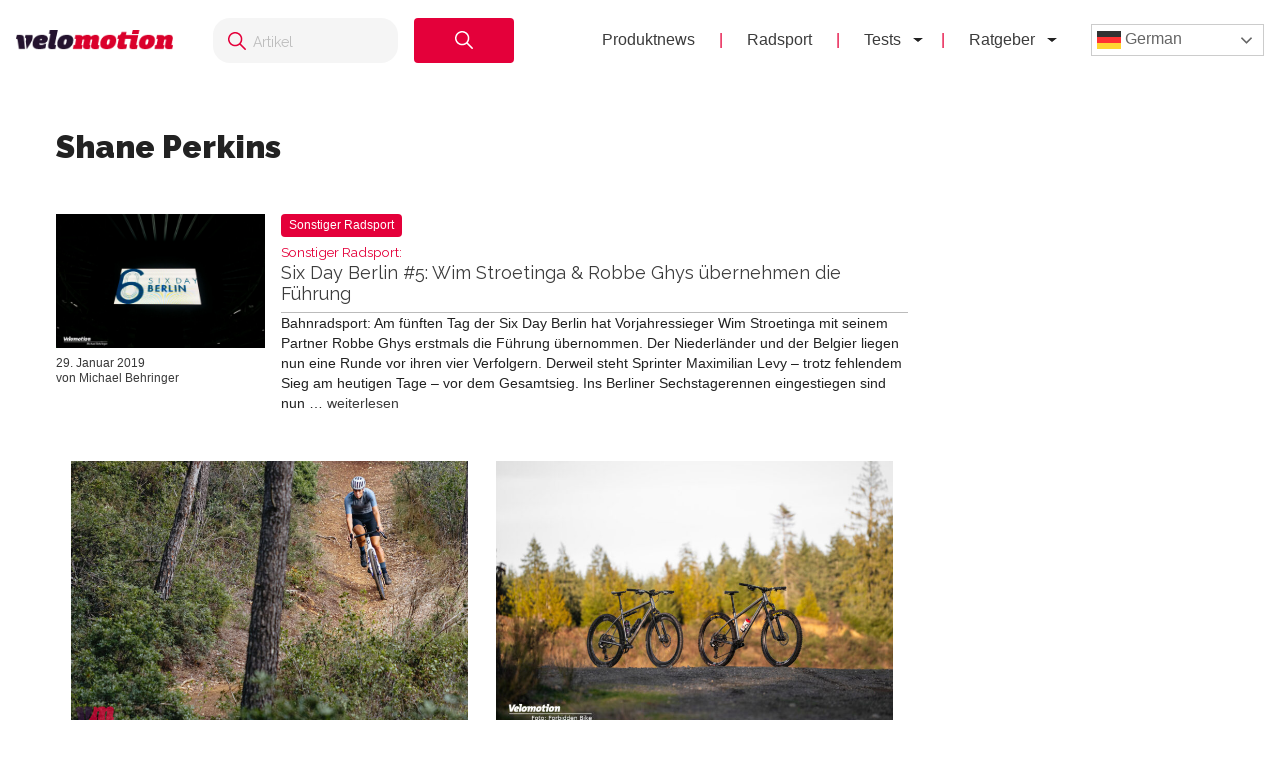

--- FILE ---
content_type: text/html; charset=UTF-8
request_url: https://velomotion.de/tag/shane-perkins/
body_size: 14738
content:
<!DOCTYPE html>
<html lang="de">
<head >
<meta charset="UTF-8" />
<meta name="viewport" content="width=device-width, initial-scale=1" />
<meta name='robots' content='index, follow, max-image-preview:large, max-snippet:-1, max-video-preview:-1' />
	<style>img:is([sizes="auto" i], [sizes^="auto," i]) { contain-intrinsic-size: 3000px 1500px }</style>
	<meta name="uri-translation" content="on" /><link rel="alternate" hreflang="de" href="https://velomotion.de/tag/shane-perkins/" />
<link rel="alternate" hreflang="ar" href="https://velomotion.world/tag/shane-perkins/" />
<link rel="alternate" hreflang="zh-CN" href="https://velomotion.asia/tag/shane-perkins/" />
<link rel="alternate" hreflang="hr" href="https://velomotion.eu/tag/shane-perkins/" />
<link rel="alternate" hreflang="cs" href="https://velomotion.cz/tag/shane-perkins/" />
<link rel="alternate" hreflang="da" href="https://velomotion.dk/tag/shane-perkins/" />
<link rel="alternate" hreflang="nl" href="https://velomotion.be/tag/shane-perkins/" />
<link rel="alternate" hreflang="en" href="https://velomotion.net/tag/shane-perkins/" />
<link rel="alternate" hreflang="fr" href="https://velomotion.fr/tag/shane-perkins/" />
<link rel="alternate" hreflang="it" href="https://velomotion.it/tag/shane-perkins/" />
<link rel="alternate" hreflang="ja" href="https://velomotion.cloud/tag/shane-perkins/" />
<link rel="alternate" hreflang="pl" href="https://velomotion.pl/tag/shane-perkins/" />
<link rel="alternate" hreflang="ru" href="https://ru.velomotion.de/tag/shane-perkins/" />
<link rel="alternate" hreflang="es" href="https://velomotion.es/tag/shane-perkins/" />
<link rel="alternate" hreflang="sv" href="https://velomotion.se/tag/shane-perkins/" />
<link rel="alternate" hreflang="tr" href="https://velomotion.pro/tag/shane-perkins/" />

    <!-- Google tag (gtag.js) -->
<script async src="https://www.googletagmanager.com/gtag/js?id=G-HGM892TGK1"></script>
<script>
  window.dataLayer = window.dataLayer || [];
  function gtag(){dataLayer.push(arguments);}
  gtag("js", new Date());

  gtag("config", "G-HGM892TGK1");
</script>

<script>
    window.custom_script_to_attach = "CUSTOMSCRIPTPLACEHOLDER";
    document.addEventListener("DOMContentLoaded", function () {
      if (window.custom_script_to_attach !== "CUSTOMSCRIPTPLACEHOLDER") {
        var script = document.createElement("script");
        script.src = window.custom_script_to_attach;
        script.async = true;
        script.crossorigin = "anonymous";
        document.body.appendChild(script);
      }
    });
</script>
    <script async src="https://securepubads.g.doubleclick.net/tag/js/gpt.js"></script>
<script>
  window.googletag = window.googletag || {cmd: []};
  googletag.cmd.push(function() {
    googletag.defineOutOfPageSlot('/36540838/velomotiontest', 'div-gpt-ad-1736848956451-0').addService(googletag.pubads());
    googletag.pubads().enableSingleRequest();
    googletag.enableServices();
  });
</script>

	<!-- This site is optimized with the Yoast SEO Premium plugin v21.8 (Yoast SEO v25.3) - https://yoast.com/wordpress/plugins/seo/ -->
	<title>Shane Perkins News - Velomotion</title>
	<link rel="canonical" href="https://velomotion.de/tag/shane-perkins/" />
	<meta property="og:locale" content="de_DE" />
	<meta property="og:type" content="article" />
	<meta property="og:title" content="Shane Perkins Archive" />
	<meta property="og:url" content="https://velomotion.de/tag/shane-perkins/" />
	<meta property="og:site_name" content="Velomotion" />
	<meta name="twitter:card" content="summary_large_image" />
	<script type="application/ld+json" class="yoast-schema-graph">{"@context":"https://schema.org","@graph":[{"@type":"CollectionPage","@id":"https://velomotion.de/tag/shane-perkins/","url":"https://velomotion.de/tag/shane-perkins/","name":"Shane Perkins News - Velomotion","isPartOf":{"@id":"https://velomotion.de/#website"},"primaryImageOfPage":{"@id":"https://velomotion.de/tag/shane-perkins/#primaryimage"},"image":{"@id":"https://velomotion.de/tag/shane-perkins/#primaryimage"},"thumbnailUrl":"https://pub-f154438dceef491ba243fbee53912d51.r2.dev/wp-content/uploads/2017/01/07212522/VelodromBerlin_2.jpg","breadcrumb":{"@id":"https://velomotion.de/tag/shane-perkins/#breadcrumb"},"inLanguage":"de"},{"@type":"ImageObject","inLanguage":"de","@id":"https://velomotion.de/tag/shane-perkins/#primaryimage","url":"https://pub-f154438dceef491ba243fbee53912d51.r2.dev/wp-content/uploads/2017/01/07212522/VelodromBerlin_2.jpg","contentUrl":"https://pub-f154438dceef491ba243fbee53912d51.r2.dev/wp-content/uploads/2017/01/07212522/VelodromBerlin_2.jpg","width":1200,"height":768,"caption":"SIX DAY BERLIN"},{"@type":"BreadcrumbList","@id":"https://velomotion.de/tag/shane-perkins/#breadcrumb","itemListElement":[{"@type":"ListItem","position":1,"name":"Startseite","item":"https://velomotion.de/"},{"@type":"ListItem","position":2,"name":"Shane Perkins"}]},{"@type":"WebSite","@id":"https://velomotion.de/#website","url":"https://velomotion.de/","name":"Velomotion","description":"Dein Fahrrad und Radsport-News Magazin.","potentialAction":[{"@type":"SearchAction","target":{"@type":"EntryPoint","urlTemplate":"https://velomotion.de/?s={search_term_string}"},"query-input":{"@type":"PropertyValueSpecification","valueRequired":true,"valueName":"search_term_string"}}],"inLanguage":"de"}]}</script>
	<!-- / Yoast SEO Premium plugin. -->


<link rel='dns-prefetch' href='//fonts.googleapis.com' />
<link rel="alternate" type="application/rss+xml" title="Velomotion &raquo; Feed" href="https://velomotion.de/feed/" />
<link rel="alternate" type="application/rss+xml" title="Velomotion &raquo; Kommentar-Feed" href="https://velomotion.de/comments/feed/" />
<link rel="alternate" type="application/rss+xml" title="Velomotion &raquo; Schlagwort-Feed zu Shane Perkins" href="https://velomotion.de/tag/shane-perkins/feed/" />
<script type="text/javascript">
/* <![CDATA[ */
window._wpemojiSettings = {"baseUrl":"https:\/\/s.w.org\/images\/core\/emoji\/16.0.1\/72x72\/","ext":".png","svgUrl":"https:\/\/s.w.org\/images\/core\/emoji\/16.0.1\/svg\/","svgExt":".svg","source":{"concatemoji":"https:\/\/velomotion.de\/wp-includes\/js\/wp-emoji-release.min.js?ver=6.8.3"}};
/*! This file is auto-generated */
!function(s,n){var o,i,e;function c(e){try{var t={supportTests:e,timestamp:(new Date).valueOf()};sessionStorage.setItem(o,JSON.stringify(t))}catch(e){}}function p(e,t,n){e.clearRect(0,0,e.canvas.width,e.canvas.height),e.fillText(t,0,0);var t=new Uint32Array(e.getImageData(0,0,e.canvas.width,e.canvas.height).data),a=(e.clearRect(0,0,e.canvas.width,e.canvas.height),e.fillText(n,0,0),new Uint32Array(e.getImageData(0,0,e.canvas.width,e.canvas.height).data));return t.every(function(e,t){return e===a[t]})}function u(e,t){e.clearRect(0,0,e.canvas.width,e.canvas.height),e.fillText(t,0,0);for(var n=e.getImageData(16,16,1,1),a=0;a<n.data.length;a++)if(0!==n.data[a])return!1;return!0}function f(e,t,n,a){switch(t){case"flag":return n(e,"\ud83c\udff3\ufe0f\u200d\u26a7\ufe0f","\ud83c\udff3\ufe0f\u200b\u26a7\ufe0f")?!1:!n(e,"\ud83c\udde8\ud83c\uddf6","\ud83c\udde8\u200b\ud83c\uddf6")&&!n(e,"\ud83c\udff4\udb40\udc67\udb40\udc62\udb40\udc65\udb40\udc6e\udb40\udc67\udb40\udc7f","\ud83c\udff4\u200b\udb40\udc67\u200b\udb40\udc62\u200b\udb40\udc65\u200b\udb40\udc6e\u200b\udb40\udc67\u200b\udb40\udc7f");case"emoji":return!a(e,"\ud83e\udedf")}return!1}function g(e,t,n,a){var r="undefined"!=typeof WorkerGlobalScope&&self instanceof WorkerGlobalScope?new OffscreenCanvas(300,150):s.createElement("canvas"),o=r.getContext("2d",{willReadFrequently:!0}),i=(o.textBaseline="top",o.font="600 32px Arial",{});return e.forEach(function(e){i[e]=t(o,e,n,a)}),i}function t(e){var t=s.createElement("script");t.src=e,t.defer=!0,s.head.appendChild(t)}"undefined"!=typeof Promise&&(o="wpEmojiSettingsSupports",i=["flag","emoji"],n.supports={everything:!0,everythingExceptFlag:!0},e=new Promise(function(e){s.addEventListener("DOMContentLoaded",e,{once:!0})}),new Promise(function(t){var n=function(){try{var e=JSON.parse(sessionStorage.getItem(o));if("object"==typeof e&&"number"==typeof e.timestamp&&(new Date).valueOf()<e.timestamp+604800&&"object"==typeof e.supportTests)return e.supportTests}catch(e){}return null}();if(!n){if("undefined"!=typeof Worker&&"undefined"!=typeof OffscreenCanvas&&"undefined"!=typeof URL&&URL.createObjectURL&&"undefined"!=typeof Blob)try{var e="postMessage("+g.toString()+"("+[JSON.stringify(i),f.toString(),p.toString(),u.toString()].join(",")+"));",a=new Blob([e],{type:"text/javascript"}),r=new Worker(URL.createObjectURL(a),{name:"wpTestEmojiSupports"});return void(r.onmessage=function(e){c(n=e.data),r.terminate(),t(n)})}catch(e){}c(n=g(i,f,p,u))}t(n)}).then(function(e){for(var t in e)n.supports[t]=e[t],n.supports.everything=n.supports.everything&&n.supports[t],"flag"!==t&&(n.supports.everythingExceptFlag=n.supports.everythingExceptFlag&&n.supports[t]);n.supports.everythingExceptFlag=n.supports.everythingExceptFlag&&!n.supports.flag,n.DOMReady=!1,n.readyCallback=function(){n.DOMReady=!0}}).then(function(){return e}).then(function(){var e;n.supports.everything||(n.readyCallback(),(e=n.source||{}).concatemoji?t(e.concatemoji):e.wpemoji&&e.twemoji&&(t(e.twemoji),t(e.wpemoji)))}))}((window,document),window._wpemojiSettings);
/* ]]> */
</script>
<link rel='stylesheet' id='market-membership-style-css' href='https://velomotion.de/wp-content/themes/magazine-pro/market-membership/assets/css/style.css' type='text/css' media='all' />

<link rel='stylesheet' id='magazine-pro-theme-css' href='https://velomotion.de/wp-content/themes/magazine-pro/style.css?ver=3.1' type='text/css' media='all' />
<style id='wp-emoji-styles-inline-css' type='text/css'>

	img.wp-smiley, img.emoji {
		display: inline !important;
		border: none !important;
		box-shadow: none !important;
		height: 1em !important;
		width: 1em !important;
		margin: 0 0.07em !important;
		vertical-align: -0.1em !important;
		background: none !important;
		padding: 0 !important;
	}
</style>
<link rel='stylesheet' id='wp-block-library-css' href='https://velomotion.de/wp-includes/css/dist/block-library/style.min.css?ver=6.8.3' type='text/css' media='all' />
<style id='classic-theme-styles-inline-css' type='text/css'>
/*! This file is auto-generated */
.wp-block-button__link{color:#fff;background-color:#32373c;border-radius:9999px;box-shadow:none;text-decoration:none;padding:calc(.667em + 2px) calc(1.333em + 2px);font-size:1.125em}.wp-block-file__button{background:#32373c;color:#fff;text-decoration:none}
</style>
<style id='global-styles-inline-css' type='text/css'>
:root{--wp--preset--aspect-ratio--square: 1;--wp--preset--aspect-ratio--4-3: 4/3;--wp--preset--aspect-ratio--3-4: 3/4;--wp--preset--aspect-ratio--3-2: 3/2;--wp--preset--aspect-ratio--2-3: 2/3;--wp--preset--aspect-ratio--16-9: 16/9;--wp--preset--aspect-ratio--9-16: 9/16;--wp--preset--color--black: #000000;--wp--preset--color--cyan-bluish-gray: #abb8c3;--wp--preset--color--white: #ffffff;--wp--preset--color--pale-pink: #f78da7;--wp--preset--color--vivid-red: #cf2e2e;--wp--preset--color--luminous-vivid-orange: #ff6900;--wp--preset--color--luminous-vivid-amber: #fcb900;--wp--preset--color--light-green-cyan: #7bdcb5;--wp--preset--color--vivid-green-cyan: #00d084;--wp--preset--color--pale-cyan-blue: #8ed1fc;--wp--preset--color--vivid-cyan-blue: #0693e3;--wp--preset--color--vivid-purple: #9b51e0;--wp--preset--gradient--vivid-cyan-blue-to-vivid-purple: linear-gradient(135deg,rgba(6,147,227,1) 0%,rgb(155,81,224) 100%);--wp--preset--gradient--light-green-cyan-to-vivid-green-cyan: linear-gradient(135deg,rgb(122,220,180) 0%,rgb(0,208,130) 100%);--wp--preset--gradient--luminous-vivid-amber-to-luminous-vivid-orange: linear-gradient(135deg,rgba(252,185,0,1) 0%,rgba(255,105,0,1) 100%);--wp--preset--gradient--luminous-vivid-orange-to-vivid-red: linear-gradient(135deg,rgba(255,105,0,1) 0%,rgb(207,46,46) 100%);--wp--preset--gradient--very-light-gray-to-cyan-bluish-gray: linear-gradient(135deg,rgb(238,238,238) 0%,rgb(169,184,195) 100%);--wp--preset--gradient--cool-to-warm-spectrum: linear-gradient(135deg,rgb(74,234,220) 0%,rgb(151,120,209) 20%,rgb(207,42,186) 40%,rgb(238,44,130) 60%,rgb(251,105,98) 80%,rgb(254,248,76) 100%);--wp--preset--gradient--blush-light-purple: linear-gradient(135deg,rgb(255,206,236) 0%,rgb(152,150,240) 100%);--wp--preset--gradient--blush-bordeaux: linear-gradient(135deg,rgb(254,205,165) 0%,rgb(254,45,45) 50%,rgb(107,0,62) 100%);--wp--preset--gradient--luminous-dusk: linear-gradient(135deg,rgb(255,203,112) 0%,rgb(199,81,192) 50%,rgb(65,88,208) 100%);--wp--preset--gradient--pale-ocean: linear-gradient(135deg,rgb(255,245,203) 0%,rgb(182,227,212) 50%,rgb(51,167,181) 100%);--wp--preset--gradient--electric-grass: linear-gradient(135deg,rgb(202,248,128) 0%,rgb(113,206,126) 100%);--wp--preset--gradient--midnight: linear-gradient(135deg,rgb(2,3,129) 0%,rgb(40,116,252) 100%);--wp--preset--font-size--small: 13px;--wp--preset--font-size--medium: 20px;--wp--preset--font-size--large: 36px;--wp--preset--font-size--x-large: 42px;--wp--preset--spacing--20: 0.44rem;--wp--preset--spacing--30: 0.67rem;--wp--preset--spacing--40: 1rem;--wp--preset--spacing--50: 1.5rem;--wp--preset--spacing--60: 2.25rem;--wp--preset--spacing--70: 3.38rem;--wp--preset--spacing--80: 5.06rem;--wp--preset--shadow--natural: 6px 6px 9px rgba(0, 0, 0, 0.2);--wp--preset--shadow--deep: 12px 12px 50px rgba(0, 0, 0, 0.4);--wp--preset--shadow--sharp: 6px 6px 0px rgba(0, 0, 0, 0.2);--wp--preset--shadow--outlined: 6px 6px 0px -3px rgba(255, 255, 255, 1), 6px 6px rgba(0, 0, 0, 1);--wp--preset--shadow--crisp: 6px 6px 0px rgba(0, 0, 0, 1);}:where(.is-layout-flex){gap: 0.5em;}:where(.is-layout-grid){gap: 0.5em;}body .is-layout-flex{display: flex;}.is-layout-flex{flex-wrap: wrap;align-items: center;}.is-layout-flex > :is(*, div){margin: 0;}body .is-layout-grid{display: grid;}.is-layout-grid > :is(*, div){margin: 0;}:where(.wp-block-columns.is-layout-flex){gap: 2em;}:where(.wp-block-columns.is-layout-grid){gap: 2em;}:where(.wp-block-post-template.is-layout-flex){gap: 1.25em;}:where(.wp-block-post-template.is-layout-grid){gap: 1.25em;}.has-black-color{color: var(--wp--preset--color--black) !important;}.has-cyan-bluish-gray-color{color: var(--wp--preset--color--cyan-bluish-gray) !important;}.has-white-color{color: var(--wp--preset--color--white) !important;}.has-pale-pink-color{color: var(--wp--preset--color--pale-pink) !important;}.has-vivid-red-color{color: var(--wp--preset--color--vivid-red) !important;}.has-luminous-vivid-orange-color{color: var(--wp--preset--color--luminous-vivid-orange) !important;}.has-luminous-vivid-amber-color{color: var(--wp--preset--color--luminous-vivid-amber) !important;}.has-light-green-cyan-color{color: var(--wp--preset--color--light-green-cyan) !important;}.has-vivid-green-cyan-color{color: var(--wp--preset--color--vivid-green-cyan) !important;}.has-pale-cyan-blue-color{color: var(--wp--preset--color--pale-cyan-blue) !important;}.has-vivid-cyan-blue-color{color: var(--wp--preset--color--vivid-cyan-blue) !important;}.has-vivid-purple-color{color: var(--wp--preset--color--vivid-purple) !important;}.has-black-background-color{background-color: var(--wp--preset--color--black) !important;}.has-cyan-bluish-gray-background-color{background-color: var(--wp--preset--color--cyan-bluish-gray) !important;}.has-white-background-color{background-color: var(--wp--preset--color--white) !important;}.has-pale-pink-background-color{background-color: var(--wp--preset--color--pale-pink) !important;}.has-vivid-red-background-color{background-color: var(--wp--preset--color--vivid-red) !important;}.has-luminous-vivid-orange-background-color{background-color: var(--wp--preset--color--luminous-vivid-orange) !important;}.has-luminous-vivid-amber-background-color{background-color: var(--wp--preset--color--luminous-vivid-amber) !important;}.has-light-green-cyan-background-color{background-color: var(--wp--preset--color--light-green-cyan) !important;}.has-vivid-green-cyan-background-color{background-color: var(--wp--preset--color--vivid-green-cyan) !important;}.has-pale-cyan-blue-background-color{background-color: var(--wp--preset--color--pale-cyan-blue) !important;}.has-vivid-cyan-blue-background-color{background-color: var(--wp--preset--color--vivid-cyan-blue) !important;}.has-vivid-purple-background-color{background-color: var(--wp--preset--color--vivid-purple) !important;}.has-black-border-color{border-color: var(--wp--preset--color--black) !important;}.has-cyan-bluish-gray-border-color{border-color: var(--wp--preset--color--cyan-bluish-gray) !important;}.has-white-border-color{border-color: var(--wp--preset--color--white) !important;}.has-pale-pink-border-color{border-color: var(--wp--preset--color--pale-pink) !important;}.has-vivid-red-border-color{border-color: var(--wp--preset--color--vivid-red) !important;}.has-luminous-vivid-orange-border-color{border-color: var(--wp--preset--color--luminous-vivid-orange) !important;}.has-luminous-vivid-amber-border-color{border-color: var(--wp--preset--color--luminous-vivid-amber) !important;}.has-light-green-cyan-border-color{border-color: var(--wp--preset--color--light-green-cyan) !important;}.has-vivid-green-cyan-border-color{border-color: var(--wp--preset--color--vivid-green-cyan) !important;}.has-pale-cyan-blue-border-color{border-color: var(--wp--preset--color--pale-cyan-blue) !important;}.has-vivid-cyan-blue-border-color{border-color: var(--wp--preset--color--vivid-cyan-blue) !important;}.has-vivid-purple-border-color{border-color: var(--wp--preset--color--vivid-purple) !important;}.has-vivid-cyan-blue-to-vivid-purple-gradient-background{background: var(--wp--preset--gradient--vivid-cyan-blue-to-vivid-purple) !important;}.has-light-green-cyan-to-vivid-green-cyan-gradient-background{background: var(--wp--preset--gradient--light-green-cyan-to-vivid-green-cyan) !important;}.has-luminous-vivid-amber-to-luminous-vivid-orange-gradient-background{background: var(--wp--preset--gradient--luminous-vivid-amber-to-luminous-vivid-orange) !important;}.has-luminous-vivid-orange-to-vivid-red-gradient-background{background: var(--wp--preset--gradient--luminous-vivid-orange-to-vivid-red) !important;}.has-very-light-gray-to-cyan-bluish-gray-gradient-background{background: var(--wp--preset--gradient--very-light-gray-to-cyan-bluish-gray) !important;}.has-cool-to-warm-spectrum-gradient-background{background: var(--wp--preset--gradient--cool-to-warm-spectrum) !important;}.has-blush-light-purple-gradient-background{background: var(--wp--preset--gradient--blush-light-purple) !important;}.has-blush-bordeaux-gradient-background{background: var(--wp--preset--gradient--blush-bordeaux) !important;}.has-luminous-dusk-gradient-background{background: var(--wp--preset--gradient--luminous-dusk) !important;}.has-pale-ocean-gradient-background{background: var(--wp--preset--gradient--pale-ocean) !important;}.has-electric-grass-gradient-background{background: var(--wp--preset--gradient--electric-grass) !important;}.has-midnight-gradient-background{background: var(--wp--preset--gradient--midnight) !important;}.has-small-font-size{font-size: var(--wp--preset--font-size--small) !important;}.has-medium-font-size{font-size: var(--wp--preset--font-size--medium) !important;}.has-large-font-size{font-size: var(--wp--preset--font-size--large) !important;}.has-x-large-font-size{font-size: var(--wp--preset--font-size--x-large) !important;}
:where(.wp-block-post-template.is-layout-flex){gap: 1.25em;}:where(.wp-block-post-template.is-layout-grid){gap: 1.25em;}
:where(.wp-block-columns.is-layout-flex){gap: 2em;}:where(.wp-block-columns.is-layout-grid){gap: 2em;}
:root :where(.wp-block-pullquote){font-size: 1.5em;line-height: 1.6;}
</style>
<link rel='stylesheet' id='related-posts-by-taxonomy-css' href='https://velomotion.de/wp-content/plugins/related-posts-by-taxonomy/includes/assets/css/styles.css?ver=6.8.3' type='text/css' media='all' />
<link rel='stylesheet' id='tablepress-tabletools-fixedheader-css-css' href='https://velomotion.de/wp-content/plugins/tablepress-datatables-tabletools-fixedheader/css/TableTools.min.css?ver=2.1.5' type='text/css' media='all' />
<link rel='stylesheet' id='vmt_tours-css' href='https://velomotion.de/wp-content/plugins/velomotion-travel/static/tours.css?ver=6.8.3' type='text/css' media='all' />
<link rel='stylesheet' id='velomotion_custom-css' href='https://velomotion.de/wp-content/themes/magazine-pro/addons/columns/columns.css?ver=6.8.3' type='text/css' media='all' />
<link rel='stylesheet' id='lightbox-style-css' href='https://velomotion.de/wp-content/themes/magazine-pro/css/jquery.fancybox.css?ver=6.8.3' type='text/css' media='all' />
<link rel='stylesheet' id='ads-page-style-css' href='https://velomotion.de/wp-content/themes/magazine-pro/vm-advertising/assets/css/style.css' type='text/css' media='all' />
<link rel='stylesheet' id='tablepress-default-css' href='https://velomotion.de/wp-content/tablepress-combined.min.css?ver=131' type='text/css' media='all' />
<link rel='stylesheet' id='tablepress-responsive-tables-css' href='https://velomotion.de/wp-content/plugins/tablepress-responsive-tables/css/tablepress-responsive.min.css?ver=1.8' type='text/css' media='all' />
<link rel='stylesheet' id='google-fonts-css' href='//fonts.googleapis.com/css?family=Roboto%3A300%2C400%7CRaleway%3A400%2C500%2C900&#038;ver=6.8.3' type='text/css' media='all' />
<link rel='stylesheet' id='helvetica-font-css' href='https://velomotion.de/wp-content/themes/magazine-pro/fonts/stylesheet.css?ver=6.8.3' type='text/css' media='all' />
<link rel='stylesheet' id='vm-header-menu-css' href='https://velomotion.de/wp-content/themes/magazine-pro/css/header.css?ver=6.8.3' type='text/css' media='all' />
<link rel='stylesheet' id='vm-content-css' href='https://velomotion.de/wp-content/themes/magazine-pro/css/content.css?ver=6.8.3' type='text/css' media='all' />
<link rel='stylesheet' id='vm-article-list-css' href='https://velomotion.de/wp-content/themes/magazine-pro/css/article-list.css?ver=6.8.3' type='text/css' media='all' />
<script type="text/javascript" src="https://velomotion.de/wp-includes/js/jquery/jquery.min.js?ver=3.7.1" id="jquery-core-js"></script>
<script type="text/javascript" src="https://velomotion.de/wp-includes/js/jquery/jquery-migrate.min.js?ver=3.4.1" id="jquery-migrate-js"></script>
<script type="text/javascript" src="https://velomotion.de/wp-content/themes/magazine-pro/js/responsive-menu.js?ver=6.8.3" id="vm-responsive-menu-js"></script>
<script type="text/javascript" src="https://velomotion.de/wp-content/themes/magazine-pro/js/vm-gcse-injecting.js?ver=6.8.3" id="vm-gcse-injecting-js"></script>
<link rel="https://api.w.org/" href="https://velomotion.de/wp-json/" /><link rel="alternate" title="JSON" type="application/json" href="https://velomotion.de/wp-json/wp/v2/tags/28791" /><link rel="EditURI" type="application/rsd+xml" title="RSD" href="https://velomotion.de/xmlrpc.php?rsd" />
<meta name="generator" content="WordPress 6.8.3" />
<link rel="icon" href="https://velomotion.de/wp-content/themes/magazine-pro/images/favicon.ico" />
		<style type="text/css" id="wp-custom-css">
			.postid-221922 span.factcontent {
    text-overflow: ellipsis;
    overflow: hidden;
    wihte-space: nowrap;
    white-space: nowrap;
    width: 100%;
    display: flow;
}

.su-note-inner {
    padding: 1em;
    border-width: 1px;
    border-style: solid;
    text-align: center;
		font-size:22px
}

.entry-content .wp-caption-text {
    font-size: 14px;
    font-weight: 700;
    margin: 0 0 20px 0;
    line-height: 1.5;
    text-align: center;
}

.page-id-219570 ul {
    margin: 0 0 24px;
}

.su-note .vm-banner-container {
    display: none;
}

.page .featured-content {
	display:none;
}

.postid-199997 .filter-container label {
    display: inline-flex;
    align-items: center;
    margin-right: 20px;
    font-size: 0.9rem;
    color: #333;
    cursor: pointer;
}
.postid-199997 .filter-container {
    margin-top: 20px;
    padding: 10px 50px;
    background-color: #f7f7f7;
    border-radius: 8px;
    box-shadow: 0px 2px 5px rgba(0, 0, 0, 0.1);
    width: 100%;
    text-align: center;
    display: flex;
}

.postid-199997 .filter-container input[type="checkbox"] {
      margin-right: 5px;
      width: 15px;
      height: 15px;
      cursor: pointer;
    }

.keinewerbung .vm-banner-container {
	display:none;
}

.postid-200839 .vm-banner-container {
    display: none;
}

.postid-199997 .vm-banner-container {
    display: none;
}

.postid-200537 .vm-banner-container {
    display: none;
}

.su-box-content li {
    margin-left: 25px;
}
.one_third .vm-banner-container {
    display: none;
}
.one_fourth .vm-banner-container {
    display: none;
}

.su-box .videowerbung {
	display:none;
}

.su-box-content {
	text-align:left;
}
.fmarktlinkbox {
    display: none;
}

.postid-169871 .bllink {
	display:none;
}

.postid-170299 .bllink {
	display:none;
}

.bluebersicht td.column-1 {
    width: 70%;
}

.postid-163708 .su-posts.su-posts-default-loop .su-post-excerpt {
    display: block;
}

.tablepress.motor22 thead th {
    width: 13%;
}

.ebikekauf .su-carousel span.vmsubtitle {
    display: none;
}

.ebikekauf .entry-content ol > li {
    list-style-type: decimal;
    margin-bottom: 10px;
}

.category-radreisen .displaybanner_content {
	display:none;
}

.category-radreisen .videowerbung {
	display:none;
}

.keinwerbung .bbbanner {
	display:none;
}

.keinwerbung .displaybanner_content {
	display:none;
}

.keinwerbung .videowerbung {
	display:none;
}

.gxeagle td.column-1 {
    width: 25%;
	font-weight:bold;
}

.gxeagle td.column-3 {
    width: 15%;
}

.gxeagle td.column-4 {
    width: 15%;
}

.gxeagle td.column-5 {
    width: 15%;
}

.leserwahl21.tablepress tbody td {
    vertical-align: middle;
}

.leserwahl21 img {
	max-width:200px;
}

.leserwahl21.tablepress tbody td {
	border:0;
}

.leserwahl21 td.column-1 {
    font-weight: bold;
}

.su-box .displaybanner_content {
	display:none;
}

.leserwahl .su-box-title {
    display: block !important;
	background-color: #E4003A!important;
}

.leserwahl1 .su-box-title {
    display: block !important;
	background-color: #ffd701!important;
}

.leserwahl2 .su-box-title {
    display: block !important;
	background-color: #d0d0d0!important;
}

.leserwahl3 .su-box-title {
    display: block !important;
	background-color: #cc8e3b!important;
}

img.centered,
.aligncenter {
  max-width: 158%;
}


.entry-content table .wp-caption {
max-width:100%!important;
	width:auto!important;
}

.blwertungi {
	padding:0;
}

.blthumb {
    width: 33%;
    float: left;
}

.blmeta {
    width: 65%;
    float: right;
}

.su-posts.su-posts-default-loop .su-post {
		border:0;
	}
	
.su-posts-default-loop .su-post-thumbnail {
		width:250px;
	}
	
.su-posts-default-loop .su-post-thumbnail img {
    max-width: 250px;
    max-height: 250px;
}

.postid-133623 ul.su-posts.su-posts-list-loop {
    margin-left: 0;
}

.rise tr.row-5 {
    background-color: #333!important;
    font-weight: 100;
    color: #fff;
}

.postid-133623 ul.su-posts.su-posts-list-loop > li {
    list-style-type: none;
    margin:5px 0;
}

.postid-161844 .fazitbox.fmarktlinkbox {
    display: none;
}

.postid-133623 ul.su-posts.su-posts-list-loop .vmsubtitle {
    font-weight: bold;
}

.postid-145036 .su-post-meta {
    display: none;
}

#wpadminbar {
    z-index: 999999999;
}

.emtb20short {
    margin-bottom: 20px;
}

.postid-132525 table#bestenlisteliste .produktbl {
	padding:10px 0;
}

.postid-132525 table#bestenlisteliste .wertungbl {
	font-weight:400;
}

.postid-132525 table#bestenlisteliste .preisleistungbl {
	font-weight:400;
}

.postid-132525 .blbildheading {
    text-shadow: 0 0 4px #000000;
    text-align: center;
    font-weight: bold;
    color: #f1f1f1;
    margin-top: -30px;
    background: #3C3C3C;
	font-size: 1.2em;
}

.blback {
    height: 170px;
    background-size: contain;
    background-repeat: no-repeat;
}

.mediafacts .cbbanner, .mediafacts .bbbanner {
	display:none;
}

.mediafacts .entry-content {
    padding: 20px 50px;
}

.mediafacts .gallery {
    overflow: hidden;
    margin-bottom: 28px;
    width: 100%;
    margin-left:0;
}

.mediafacts .page h1.entry-title {
    display:none;
}

.entry-title.cover {
    box-sizing: border-box;
}

.vm-featured-ad__price {
    background: #4c82cd!important;
}

.vm-featured-ad__title {
    color: #4c82cd!important;
}

.postid-118819 .entry-content iframe {
	width:70%
}

.postid-128606 ul.ez-toc-list {
    padding: 10px;
}

.postid-128606 .ez-toc-title-container {
    display: none;
}

.leasingvergleich td.column-1 {
    font-weight: bold;
}

@media only screen and (max-width: 768px){
.genesis-nav-menu.menu-secondary.responsive-menu .menu-item > a {
    color: black;
	}
ul#menu-footer {
    background: white;
    border-top: 2px solid #009ddf;
    display: block!important;
}
.blthumb{
		display:none!important;
	}
	
	.blmeta {
		width:90%!important;
		float:none!important;
	}

}

@media only screen and (min-width: 768px) {
	
	.page-template-bestenliste_komplettrad .su-posts.su-posts-default-loop .su-post {
		border:0;
	}
	
	.page-template-bestenliste_komplettrad .su-posts-default-loop .su-post-thumbnail {
		width:250px;
	}
	
	.page-template-bestenliste_komplettrad .su-posts-default-loop .su-post-thumbnail img {
    max-width: 250px;
    max-height: 250px;
}
	
	.postid-126103 .su-spoiler-title {
    font-size: 16px;
}
	
.videowerbunghome {
    margin-top: -335px;
    margin-right: 20px;
}
	
	.bbbanner iframe {
    height: 250px;
}
}

.archive .entry-title.cover {
	border-left:4px solid #009ddf;
}
@media only screen and (max-width: 768px) {
	.fazitpro, .fazitcontra, .fazitneutral {
    width: 90%;
}
	
	body {
		font-size:16px;
	}
	
	.videowerbunghome {
		display:none;
	}
}

@media only screen and (max-width: 468px) {
.bbbanner {
    max-height: 100%;
}
	
.gallery-columns-2 .gallery-item {
    width: 100%;
    margin: 5px;
}
	
	.displaybanner_content {
    margin: 10px 0;
}
	
}

@media only screen and (min-width: 1168px) {
	.videowerbung .newbanner {
	max-width: 1200px;
    margin: 40px -550px;
    background: grey;
    box-shadow: 0px 0px 15px #5b5b5b;
}
	
	
table.bestenliste tbody tr {
    height: 230px;
}
	
	.gallery-columns-3 .gallery-item {
    width: 32%;
}

.gallery-columns-4 .gallery-item {
    width: 24%;
}

.gallery-columns-2 .gallery-item {
    width: 48%;
}
	
.featured_image .testsiegel {
    width: 18%;
    position: absolute;
    top: 20px;
    right: 20px;
}
	
.vm-featured-section__item {
    -ms-flex: 0 1 30.6%!important;
    flex: 0 1 30.6%!important;
}
}

		</style>
		</head>
<body class="archive tag tag-shane-perkins tag-28791 wp-theme-genesis wp-child-theme-magazine-pro header-full-width content-sidebar genesis-breadcrumbs-hidden genesis-footer-widgets-hidden primary-nav"><div class="site-container"><header class="site-header"><div class="wrap"><div class="velomotion-header-menu"><a class="vm-menu-logo-link" href="https://velomotion.de/" title="Velomotion Magazin">
    <img class="vm-menu-logo" width="188" alt="Velomotion logo" height="25" src=https://velomotion.de/wp-content/themes/magazine-pro/images/menu-logo.png srcset="https://velomotion.de/wp-content/themes/magazine-pro/images/menu-logo@2x.png 1.5x" />
    <img class="vm-menu-logo vm-menu-logo--mobile" alt="Velomotion small logo" width="56" height="32" src=https://velomotion.de/wp-content/themes/magazine-pro/images/menu-logo-small.png srcset="https://velomotion.de/wp-content/themes/magazine-pro/images/menu-logo-small@2x.png 1.5x" />
    </a>
    <script>
        window.VM_GCSE_CX_DEFAULT = "<GCSE_CX_DEFAULT>";
        window.VM_GCSE_CX_SEARCH_RESULT_PAGE = "<GCSE_CX_SEARCH_RESULT_PAGE>";
    </script><div class="vm-header__search-col">
            <div class="vm-realtime-search-container">
                <div class="vm-realtime-search" style="display: none;">
                    <button id="vm-realtime-search-btn-expand" class="vm-button vm-realtime-search__expand vm-button--transparent vm-button--icon vm-realtime-search-responsive-btn" type="button" title="Search button">
                        <img src="https://velomotion.de/wp-content/themes/magazine-pro/images/search.svg" width="24px" height="24px" alt="Search icon" title="Search icon" class="vm-button__icon" />
                    </button>
                    <div id="vm-realtime-search-expanded-block-result" class="vm-realtime-search__bar vm-realtime-search__bar--hidden">
                        <img src="https://velomotion.de/wp-content/themes/magazine-pro/images/search.svg" width="24px" height="24px" alt="Search icon" title="Search icon" class="vm-realtime-search__icon" />
                        <div class="vm-form-control vm-realtime-search__input vm-form-control--floating-label">
                            <input name="query" class="vm-input vm-form-control__input" placeholder="Artikel"
                                id="id-query" autocomplete="off" title="Suche starten" value="">
                            <button id="realtime-search-reset-btn" class="vm-realtime-search__clear vm-button--transparent vm-button--icon" type="button" style="display: none;" title="Close search button">
                                <img src="https://velomotion.de/wp-content/themes/magazine-pro/images/close.svg" width="24px" height="24px" alt="Close icon" title="Close icon" class="vm-button__icon" />
                            </button>
                        </div>

                        <a id="vm-realtime-search-btn" class="vm-button vm-realtime-search-btn vm-realtime-search__bar--hidden" src="javascript:void(0);" title="Search button">
                            <svg xmlns="http://www.w3.org/2000/svg" width="24" height="24" viewBox="0 0 1024 1024" class="vm-button__icon">
                                <path d="M887 840.4l-213.6-215.6c41.8-52.4 67-118.8 67-191 0-169-137-306-306.2-306s-306.2 137.2-306.2 306.2 137 306 306.2 306c73.2 0 140.2-25.6 193-68.4l212.2 214.2c6.4 6.8 15.2 10.2 23.8 10.2 8.2 0 16.4-3 22.6-9 13.2-12.6 13.6-33.4 1.2-46.6zM434.2 674.2c-64.2 0-124.6-25-170-70.4s-70.4-105.8-70.4-169.8c0-64.2 25-124.6 70.4-169.8 45.4-45.4 105.8-70.4 170-70.4s124.6 25 170 70.4c45.4 45.4 70.4 105.8 70.4 169.8 0 64.2-25 124.6-70.4 169.8-45.4 45.4-105.8 70.4-170 70.4z"></path>
                            </svg>
                        </a>
                    </div>
                    
                </div>
                
            </div>
        </div>

        <div class="gcse-searchresults-only"></div><div class="vm-menu-container-wrapper">
    <button type="button" class="vm-menu-button-toggle" id="vm-menu-button-toggle">
    <span></span>
    <span></span>
    <span></span>
    </button>
    <nav id="vm-main-menu" class="vm-main-menu"><ul id="menu-velomotion-main-2023" class="menu"><li id="menu-item-172902" class="menu-item menu-item-type-taxonomy menu-item-object-category menu-item-172902"><a href="https://velomotion.de/category/produktnews/">Produktnews</a><span class="vm-main-menu__expand" type="button"></span></li>
<li id="menu-item-172903" class="menu-item menu-item-type-taxonomy menu-item-object-category menu-item-172903"><a href="https://velomotion.de/category/radsport/">Radsport</a><span class="vm-main-menu__expand" type="button"></span></li>
<li id="menu-item-172905" class="menu-item menu-item-type-taxonomy menu-item-object-category menu-item-has-children menu-item-172905"><a href="https://velomotion.de/category/mtb_e-bike_rennrad-tests/">Tests</a><span class="vm-main-menu__expand" type="button"></span>
<ul class="sub-menu">
	<li id="menu-item-188788" class="menu-item menu-item-type-taxonomy menu-item-object-category menu-item-188788"><a href="https://velomotion.de/category/mtb_e-bike_rennrad-tests/komplettraeder/">Kompletträder</a><span class="vm-main-menu__expand" type="button"></span></li>
	<li id="menu-item-188789" class="menu-item menu-item-type-taxonomy menu-item-object-category menu-item-188789"><a href="https://velomotion.de/category/mtb_e-bike_rennrad-tests/komponenten/">Komponenten</a><span class="vm-main-menu__expand" type="button"></span></li>
	<li id="menu-item-188792" class="menu-item menu-item-type-taxonomy menu-item-object-category menu-item-188792"><a href="https://velomotion.de/category/mtb_e-bike_rennrad-tests/zubehor/">Zubehör</a><span class="vm-main-menu__expand" type="button"></span></li>
</ul>
</li>
<li id="menu-item-172904" class="menu-item menu-item-type-taxonomy menu-item-object-category menu-item-has-children menu-item-172904"><a href="https://velomotion.de/category/ratgeber/">Ratgeber</a><span class="vm-main-menu__expand" type="button"></span>
<ul class="sub-menu">
	<li id="menu-item-172915" class="menu-item menu-item-type-taxonomy menu-item-object-category menu-item-172915"><a href="https://velomotion.de/category/ratgeber/kaufberatung-fahrrad-e-bike/">Kaufberatung</a><span class="vm-main-menu__expand" type="button"></span></li>
	<li id="menu-item-172914" class="menu-item menu-item-type-taxonomy menu-item-object-category menu-item-172914"><a href="https://velomotion.de/category/ratgeber/fahrrad-leasing/">Leasing</a><span class="vm-main-menu__expand" type="button"></span></li>
	<li id="menu-item-174855" class="menu-item menu-item-type-taxonomy menu-item-object-category menu-item-174855"><a href="https://velomotion.de/category/ratgeber/ratgeber-recht/">Recht</a><span class="vm-main-menu__expand" type="button"></span></li>
	<li id="menu-item-172916" class="menu-item menu-item-type-taxonomy menu-item-object-category menu-item-172916"><a href="https://velomotion.de/category/ratgeber/fahrradwerkstatt/">Werkstatt</a><span class="vm-main-menu__expand" type="button"></span></li>
	<li id="menu-item-174856" class="menu-item menu-item-type-custom menu-item-object-custom menu-item-174856"><a href="https://www.velomotion.de/radreisen/">Radreise</a><span class="vm-main-menu__expand" type="button"></span></li>
</ul>
</li>
</ul></nav><div class="gtranslate_wrapper" id="gt-wrapper-44488622"></div></div></div></div></header><div class="site-inner"><div class="content-sidebar-wrap"><div class="vm-tag-grid"><section class="vm-tag-grid__articles"><article class='vm-category-article'><h1>Shane Perkins</h1></article><main class="content"><article class="post-105281 post type-post status-publish format-standard has-post-thumbnail category-radsport-allgemein tag-daniel-harnisch tag-denis-dmitriev tag-maximilian-levy tag-news tag-robbe-ghys tag-roger-kluge tag-shane-perkins tag-six-day-berlin tag-theo-reinhardt tag-wim-stroetinga entry" aria-label="Sonstiger Radsport: Six Day Berlin #5: Wim Stroetinga &#038; Robbe Ghys übernehmen die Führung"><div class="vm-preview-container"><a class="vm-preview-container__link" href="https://velomotion.de/2019/01/six-day-berlin-tag5-stroetinga-ghys/" title="Six Day Berlin #5: Wim Stroetinga & Robbe Ghys übernehmen die Führung"><img width="1024" height="655" src="https://pub-f154438dceef491ba243fbee53912d51.r2.dev/wp-content/uploads/2017/01/07212522/VelodromBerlin_2-1024x655.jpg" class="attachment-large size-large wp-post-image" alt="SIX DAY BERLIN" decoding="async" /></a><div class='vm-entry-meta'><span>29. Januar 2019</span><span>von <a href="https://velomotion.de/author/mbehringer/" title="Beiträge von Michael Behringer" rel="author">Michael Behringer</a></span></div></div><div class="entry-content-wrap"><header class="entry-header"><p class="entry-meta"><div class='vm-category-buttons'><a class="vm-category-button" href="https://velomotion.de/category/radsport/radsport-allgemein/">Sonstiger Radsport</a></div> </p><h2 class="entry-title"><a class="entry-title-link" rel="bookmark" href="https://velomotion.de/2019/01/six-day-berlin-tag5-stroetinga-ghys/"><span class="vmsubtitle">Sonstiger Radsport:</span> Six Day Berlin #5: Wim Stroetinga &#038; Robbe Ghys übernehmen die Führung</a></h2>
</header><div class="entry-content"><p>Bahnradsport: Am fünften Tag der Six Day Berlin hat Vorjahressieger Wim Stroetinga mit seinem Partner Robbe Ghys erstmals die Führung übernommen. Der Niederländer und der Belgier liegen nun eine Runde vor ihren vier Verfolgern. Derweil steht Sprinter Maximilian Levy – trotz fehlendem Sieg am heutigen Tage – vor dem Gesamtsieg. Ins Berliner Sechstagerennen eingestiegen sind nun &#x02026; <a href="https://velomotion.de/2019/01/six-day-berlin-tag5-stroetinga-ghys/" class="more-link">weiterlesen</a></p></div><div class='vm-entry-meta'><span>29. Januar 2019</span><span>von <a href="https://velomotion.de/author/mbehringer/" title="Beiträge von Michael Behringer" rel="author">Michael Behringer</a></span></div></div></article></main><aside class="sidebar sidebar-primary widget-area" role="complementary" aria-label="Primary Sidebar"><section id="featured-post-3" class="widget featured-content featuredpost"><div class="widget-wrap"><article class="post-222975 post type-post status-publish format-standard has-post-thumbnail category-allgemeine-fahrradnews-velomotion category-produktnews tag-gravelbike-news-tests tag-gravel-reifen tag-reifen tag-schwalbe entry" aria-label="Schwalbe Gravel-Reifen 2026: Offroad-Fahrspaß zum günstigen Preis"><a href="https://velomotion.de/2026/01/offroad-fahrspass-zum-guenstigen-preis/" class="alignnone" aria-hidden="true" tabindex="-1"><img width="768" height="512" src="https://pub-f154438dceef491ba243fbee53912d51.r2.dev/2026/01/Schwalbe-G-One-RX-Girona-9-768x512.jpg" class="entry-image attachment-post" alt="" decoding="async" loading="lazy" srcset="https://pub-f154438dceef491ba243fbee53912d51.r2.dev/2026/01/Schwalbe-G-One-RX-Girona-9-300x200.jpg 300w, https://pub-f154438dceef491ba243fbee53912d51.r2.dev/2026/01/Schwalbe-G-One-RX-Girona-9-1024x683.jpg 1024w, https://pub-f154438dceef491ba243fbee53912d51.r2.dev/2026/01/Schwalbe-G-One-RX-Girona-9-768x512.jpg 768w, https://pub-f154438dceef491ba243fbee53912d51.r2.dev/2026/01/Schwalbe-G-One-RX-Girona-9.jpg 1200w" sizes="auto, (max-width: 768px) 100vw, 768px" /></a><header class="entry-header"><h2 class="entry-title"><a href="https://velomotion.de/2026/01/offroad-fahrspass-zum-guenstigen-preis/"><span class="vmsubtitle">Schwalbe Gravel-Reifen 2026:</span> Offroad-Fahrspaß zum günstigen Preis</a></h2></header></article><article class="post-222931 post type-post status-publish format-standard has-post-thumbnail category-produktnews tag-forbidden tag-heathen tag-limitierte-auflage tag-news tag-puritan tag-titan-hardtails entry" aria-label="Limitierte Auflage für den harten Einsatz: Forbidden Bike Company präsentiert zwei neue Titan-Hardtails"><a href="https://velomotion.de/2026/01/forbidden-titan-hardtails/" class="alignnone" aria-hidden="true" tabindex="-1"><img width="768" height="512" src="https://pub-f154438dceef491ba243fbee53912d51.r2.dev/2026/01/PressRelease_Photo_01-768x512.jpg" class="entry-image attachment-post" alt="Forbidden Bike Company präsentiert zwei neue Titan-Hardtails" decoding="async" loading="lazy" srcset="https://pub-f154438dceef491ba243fbee53912d51.r2.dev/2026/01/PressRelease_Photo_01-300x200.jpg 300w, https://pub-f154438dceef491ba243fbee53912d51.r2.dev/2026/01/PressRelease_Photo_01-1024x683.jpg 1024w, https://pub-f154438dceef491ba243fbee53912d51.r2.dev/2026/01/PressRelease_Photo_01-768x512.jpg 768w, https://pub-f154438dceef491ba243fbee53912d51.r2.dev/2026/01/PressRelease_Photo_01.jpg 1200w" sizes="auto, (max-width: 768px) 100vw, 768px" /></a><header class="entry-header"><h2 class="entry-title"><a href="https://velomotion.de/2026/01/forbidden-titan-hardtails/"><span class="vmsubtitle">Limitierte Auflage für den harten Einsatz:</span> Forbidden Bike Company präsentiert zwei neue Titan-Hardtails</a></h2></header></article></div></section>
<section id="vmhva_widget-2" class="widget widget_vmhva_widget"><div class="widget-wrap"><section id="vmhb1_widget-2" class="widget widget_vmhb1_widget"><div class="widget-wrap"><div class="hlbanner_1"><!-- Revive Adserver Asynchronous JS Tag - Generated with Revive Adserver v4.1.3 --> <ins data-revive-zoneid="12" data-revive-id="ef51fee75e7e9e2fbea832bc3bd4ca6b"></ins> <script async src="//bikenetzwerk.de/www/delivery/asyncjs.php"></script></div><section id="featured-post-4" class="widget featured-content featuredpost"><div class="widget-wrap"><article class="post-222787 post type-post status-publish format-standard has-post-thumbnail category-e-bikes-tour-alltag-test category-komplettraeder category-mtb_e-bike_rennrad-tests tag-alltags-touren-bikes-test-news tag-bosch-px tag-moustache tag-suv tag-suv-e-bike tag-trekking entry" aria-label="Moustache Xroad im Test: Vielseitiger Begleiter für Alltag und Tour"><a href="https://velomotion.de/2026/01/moustache-xroad-test/" class="alignnone" aria-hidden="true" tabindex="-1"><img width="768" height="512" src="https://pub-f154438dceef491ba243fbee53912d51.r2.dev/2026/01/moustache_xroad-4319-MF-768x512.jpg" class="entry-image attachment-post" alt="Moustache Xroad" decoding="async" loading="lazy" srcset="https://pub-f154438dceef491ba243fbee53912d51.r2.dev/2026/01/moustache_xroad-4319-MF-300x200.jpg 300w, https://pub-f154438dceef491ba243fbee53912d51.r2.dev/2026/01/moustache_xroad-4319-MF-1024x683.jpg 1024w, https://pub-f154438dceef491ba243fbee53912d51.r2.dev/2026/01/moustache_xroad-4319-MF-768x512.jpg 768w, https://pub-f154438dceef491ba243fbee53912d51.r2.dev/2026/01/moustache_xroad-4319-MF.jpg 1200w" sizes="auto, (max-width: 768px) 100vw, 768px" /></a><header class="entry-header"><h2 class="entry-title"><a href="https://velomotion.de/2026/01/moustache-xroad-test/"><span class="vmsubtitle">Moustache Xroad im Test:</span> Vielseitiger Begleiter für Alltag und Tour</a></h2></header></article><article class="post-222353 post type-post status-publish format-standard has-post-thumbnail category-komponenten category-mtb_e-bike_rennrad-tests tag-acid tag-griff tag-griffe25 tag-mtb entry" aria-label="Acid Hybrid Perform im Test: Die Komfort-Zentrale fürs Cockpit"><a href="https://velomotion.de/2026/01/acid-hybrid-perform-test/" class="alignnone" aria-hidden="true" tabindex="-1"><img width="768" height="512" src="https://pub-f154438dceef491ba243fbee53912d51.r2.dev/2025/12/acid_hybrid_perform-4010-MF-768x512.jpg" class="entry-image attachment-post" alt="Acid Hybrid Perform" decoding="async" loading="lazy" srcset="https://pub-f154438dceef491ba243fbee53912d51.r2.dev/2025/12/acid_hybrid_perform-4010-MF-300x200.jpg 300w, https://pub-f154438dceef491ba243fbee53912d51.r2.dev/2025/12/acid_hybrid_perform-4010-MF-1024x683.jpg 1024w, https://pub-f154438dceef491ba243fbee53912d51.r2.dev/2025/12/acid_hybrid_perform-4010-MF-768x512.jpg 768w, https://pub-f154438dceef491ba243fbee53912d51.r2.dev/2025/12/acid_hybrid_perform-4010-MF.jpg 1200w" sizes="auto, (max-width: 768px) 100vw, 768px" /></a><header class="entry-header"><h2 class="entry-title"><a href="https://velomotion.de/2026/01/acid-hybrid-perform-test/"><span class="vmsubtitle">Acid Hybrid Perform im Test:</span> Die Komfort-Zentrale fürs Cockpit</a></h2></header></article><article class="post-222569 post type-post status-publish format-standard has-post-thumbnail category-allgemeine-fahrradnews-velomotion category-komplettraeder category-mtb_e-bike_rennrad-tests tag-gravelbike-news-tests tag-bulls-grinder tag-featured tag-gravelbike entry" aria-label="Bulls Grinder 3: Gravel-Allrounder zum attraktiven Preis"><a href="https://velomotion.de/2026/01/gravel-allrounder-zum-attraktiven-preis/" class="alignnone" aria-hidden="true" tabindex="-1"><img width="768" height="511" src="https://pub-f154438dceef491ba243fbee53912d51.r2.dev/2026/01/gravelbike-test-velomotion-2025_56_54875245328_o-768x511.jpg" class="entry-image attachment-post" alt="" decoding="async" loading="lazy" srcset="https://pub-f154438dceef491ba243fbee53912d51.r2.dev/2026/01/gravelbike-test-velomotion-2025_56_54875245328_o-300x200.jpg 300w, https://pub-f154438dceef491ba243fbee53912d51.r2.dev/2026/01/gravelbike-test-velomotion-2025_56_54875245328_o-1024x681.jpg 1024w, https://pub-f154438dceef491ba243fbee53912d51.r2.dev/2026/01/gravelbike-test-velomotion-2025_56_54875245328_o-768x511.jpg 768w, https://pub-f154438dceef491ba243fbee53912d51.r2.dev/2026/01/gravelbike-test-velomotion-2025_56_54875245328_o.jpg 1200w" sizes="auto, (max-width: 768px) 100vw, 768px" /></a><header class="entry-header"><h2 class="entry-title"><a href="https://velomotion.de/2026/01/gravel-allrounder-zum-attraktiven-preis/"><span class="vmsubtitle">Bulls Grinder 3:</span> Gravel-Allrounder zum attraktiven Preis</a></h2></header></article><article class="post-222892 post type-post status-publish format-standard has-post-thumbnail category-allgemeine-fahrradnews-velomotion tag-gravelbike-news-tests tag-featured tag-gravel tag-gravelreifen tag-schwalbe entry" aria-label="Schwalbe Pro One Allroad: Neuer Rennreifen für schlechten Belag"><a href="https://velomotion.de/2026/01/neuer-rennreifen-fuer-schlechten-belag/" class="alignnone" aria-hidden="true" tabindex="-1"><img width="768" height="512" src="https://pub-f154438dceef491ba243fbee53912d51.r2.dev/2026/01/Schwalbe-PRO-ONE-ALLROAD-5-768x512.jpg" class="entry-image attachment-post" alt="" decoding="async" loading="lazy" srcset="https://pub-f154438dceef491ba243fbee53912d51.r2.dev/2026/01/Schwalbe-PRO-ONE-ALLROAD-5-300x200.jpg 300w, https://pub-f154438dceef491ba243fbee53912d51.r2.dev/2026/01/Schwalbe-PRO-ONE-ALLROAD-5-1024x683.jpg 1024w, https://pub-f154438dceef491ba243fbee53912d51.r2.dev/2026/01/Schwalbe-PRO-ONE-ALLROAD-5-768x512.jpg 768w, https://pub-f154438dceef491ba243fbee53912d51.r2.dev/2026/01/Schwalbe-PRO-ONE-ALLROAD-5.jpg 1200w" sizes="auto, (max-width: 768px) 100vw, 768px" /></a><header class="entry-header"><h2 class="entry-title"><a href="https://velomotion.de/2026/01/neuer-rennreifen-fuer-schlechten-belag/"><span class="vmsubtitle">Schwalbe Pro One Allroad:</span> Neuer Rennreifen für schlechten Belag</a></h2></header></article><article class="post-222868 post type-post status-publish format-standard has-post-thumbnail category-mtb_e-bike_rennrad-tests category-zubehor tag-akku-druckreiniger tag-fahrradreinigung tag-featured tag-stihl tag-test entry" aria-label="Maximale Flexibilität mit bewussten Prioritäten: Test: Mobiler Akku-Reiniger STIHL RCA 20"><a href="https://velomotion.de/2026/01/stihl-rca-20-test-akku-druckreiniger/" class="alignnone" aria-hidden="true" tabindex="-1"><img width="768" height="419" src="https://pub-f154438dceef491ba243fbee53912d51.r2.dev/2026/01/Stihl-RCA20-25-768x419.jpg" class="entry-image attachment-post" alt="" decoding="async" loading="lazy" srcset="https://pub-f154438dceef491ba243fbee53912d51.r2.dev/2026/01/Stihl-RCA20-25-300x164.jpg 300w, https://pub-f154438dceef491ba243fbee53912d51.r2.dev/2026/01/Stihl-RCA20-25-1024x558.jpg 1024w, https://pub-f154438dceef491ba243fbee53912d51.r2.dev/2026/01/Stihl-RCA20-25-768x419.jpg 768w, https://pub-f154438dceef491ba243fbee53912d51.r2.dev/2026/01/Stihl-RCA20-25.jpg 1200w" sizes="auto, (max-width: 768px) 100vw, 768px" /></a><header class="entry-header"><h2 class="entry-title"><a href="https://velomotion.de/2026/01/stihl-rca-20-test-akku-druckreiniger/"><span class="vmsubtitle">Maximale Flexibilität mit bewussten Prioritäten:</span> Test: Mobiler Akku-Reiniger STIHL RCA 20</a></h2></header></article><article class="post-222351 post type-post status-publish format-standard has-post-thumbnail category-komponenten category-mtb_e-bike_rennrad-tests tag-griff tag-griffe25 tag-mtb tag-supacaz entry" aria-label="Supacaz Grizips im Test: Solider Standard mit Style-Faktor"><a href="https://velomotion.de/2026/01/supacaz-grizips-test/" class="alignnone" aria-hidden="true" tabindex="-1"><img width="768" height="512" src="https://pub-f154438dceef491ba243fbee53912d51.r2.dev/2025/12/supacaz_grizips-4003-MF-768x512.jpg" class="entry-image attachment-post" alt="Supacaz Grizips" decoding="async" loading="lazy" srcset="https://pub-f154438dceef491ba243fbee53912d51.r2.dev/2025/12/supacaz_grizips-4003-MF-300x200.jpg 300w, https://pub-f154438dceef491ba243fbee53912d51.r2.dev/2025/12/supacaz_grizips-4003-MF-1024x683.jpg 1024w, https://pub-f154438dceef491ba243fbee53912d51.r2.dev/2025/12/supacaz_grizips-4003-MF-768x512.jpg 768w, https://pub-f154438dceef491ba243fbee53912d51.r2.dev/2025/12/supacaz_grizips-4003-MF.jpg 1200w" sizes="auto, (max-width: 768px) 100vw, 768px" /></a><header class="entry-header"><h2 class="entry-title"><a href="https://velomotion.de/2026/01/supacaz-grizips-test/"><span class="vmsubtitle">Supacaz Grizips im Test:</span> Solider Standard mit Style-Faktor</a></h2></header></article></div></section>
<section id="featured-post-5" class="widget featured-content featuredpost"><div class="widget-wrap"><article class="post-222775 post type-post status-publish format-standard has-post-thumbnail category-produktnews tag-47778 tag-e-mtb tag-emountainbike tag-haibike-hybe tag-news tag-update entry" aria-label="Neues Motor-Setup, überarbeitetes Design und mehr Trail-Performance: Haibike spendiert Hybe umfangreiches Update"><a href="https://velomotion.de/2026/01/haibike-hybe/" class="alignnone" aria-hidden="true" tabindex="-1"><img width="768" height="512" src="https://pub-f154438dceef491ba243fbee53912d51.r2.dev/2026/01/HYBE_CF11_Uphill_Tom_01_Martin-Bissig-768x512.jpg" class="entry-image attachment-post" alt="" decoding="async" loading="lazy" srcset="https://pub-f154438dceef491ba243fbee53912d51.r2.dev/2026/01/HYBE_CF11_Uphill_Tom_01_Martin-Bissig-300x200.jpg 300w, https://pub-f154438dceef491ba243fbee53912d51.r2.dev/2026/01/HYBE_CF11_Uphill_Tom_01_Martin-Bissig-1024x683.jpg 1024w, https://pub-f154438dceef491ba243fbee53912d51.r2.dev/2026/01/HYBE_CF11_Uphill_Tom_01_Martin-Bissig-768x512.jpg 768w, https://pub-f154438dceef491ba243fbee53912d51.r2.dev/2026/01/HYBE_CF11_Uphill_Tom_01_Martin-Bissig.jpg 1200w" sizes="auto, (max-width: 768px) 100vw, 768px" /></a><header class="entry-header"><h2 class="entry-title"><a href="https://velomotion.de/2026/01/haibike-hybe/"><span class="vmsubtitle">Neues Motor-Setup, überarbeitetes Design und mehr Trail-Performance:</span> Haibike spendiert Hybe umfangreiches Update</a></h2></header></article><article class="post-222345 post type-post status-publish format-standard has-post-thumbnail category-komponenten category-mtb_e-bike_rennrad-tests tag-ergon tag-griff tag-griffe25 tag-mtb entry" aria-label="Ergon GD1 Evo im Test: Grip-Wunder aus Deutschland?"><a href="https://velomotion.de/2026/01/ergon-gd1-evo-test/" class="alignnone" aria-hidden="true" tabindex="-1"><img width="768" height="512" src="https://pub-f154438dceef491ba243fbee53912d51.r2.dev/2025/12/ergon_gd1evo-4009-MF-768x512.jpg" class="entry-image attachment-post" alt="Ergon GD1 Evo" decoding="async" loading="lazy" srcset="https://pub-f154438dceef491ba243fbee53912d51.r2.dev/2025/12/ergon_gd1evo-4009-MF-300x200.jpg 300w, https://pub-f154438dceef491ba243fbee53912d51.r2.dev/2025/12/ergon_gd1evo-4009-MF-1024x683.jpg 1024w, https://pub-f154438dceef491ba243fbee53912d51.r2.dev/2025/12/ergon_gd1evo-4009-MF-768x512.jpg 768w, https://pub-f154438dceef491ba243fbee53912d51.r2.dev/2025/12/ergon_gd1evo-4009-MF.jpg 1200w" sizes="auto, (max-width: 768px) 100vw, 768px" /></a><header class="entry-header"><h2 class="entry-title"><a href="https://velomotion.de/2026/01/ergon-gd1-evo-test/"><span class="vmsubtitle">Ergon GD1 Evo im Test:</span> Grip-Wunder aus Deutschland?</a></h2></header></article><article class="post-222522 post type-post status-publish format-standard has-post-thumbnail category-allgemeine-fahrradnews-velomotion category-gravelbikes-test category-mtb_e-bike_rennrad-tests entry" aria-label="KTM Gravelator 25: Günstig graveln mit neuer Technik"><a href="https://velomotion.de/2026/01/guenstig-graveln-mit-neuer-technik/" class="alignnone" aria-hidden="true" tabindex="-1"><img width="768" height="511" src="https://pub-f154438dceef491ba243fbee53912d51.r2.dev/2026/01/gravelbike-test-velomotion-2025_3_54875265054_o-768x511.jpg" class="entry-image attachment-post" alt="" decoding="async" loading="lazy" srcset="https://pub-f154438dceef491ba243fbee53912d51.r2.dev/2026/01/gravelbike-test-velomotion-2025_3_54875265054_o-300x200.jpg 300w, https://pub-f154438dceef491ba243fbee53912d51.r2.dev/2026/01/gravelbike-test-velomotion-2025_3_54875265054_o-1024x681.jpg 1024w, https://pub-f154438dceef491ba243fbee53912d51.r2.dev/2026/01/gravelbike-test-velomotion-2025_3_54875265054_o-768x511.jpg 768w, https://pub-f154438dceef491ba243fbee53912d51.r2.dev/2026/01/gravelbike-test-velomotion-2025_3_54875265054_o.jpg 1200w" sizes="auto, (max-width: 768px) 100vw, 768px" /></a><header class="entry-header"><h2 class="entry-title"><a href="https://velomotion.de/2026/01/guenstig-graveln-mit-neuer-technik/"><span class="vmsubtitle">KTM Gravelator 25:</span> Günstig graveln mit neuer Technik</a></h2></header></article><article class="post-222348 post type-post status-publish format-standard has-post-thumbnail category-komponenten category-mtb_e-bike_rennrad-tests tag-griff tag-griffe25 tag-mtb tag-wtb entry" aria-label="WTB Trace im Test: Weicher Allrounder mit Komfort-Fokus"><a href="https://velomotion.de/2026/01/wtb-trace-test/" class="alignnone" aria-hidden="true" tabindex="-1"><img width="768" height="512" src="https://pub-f154438dceef491ba243fbee53912d51.r2.dev/2025/12/wtb_trace-4012-MF-768x512.jpg" class="entry-image attachment-post" alt="WTB Trace" decoding="async" loading="lazy" srcset="https://pub-f154438dceef491ba243fbee53912d51.r2.dev/2025/12/wtb_trace-4012-MF-300x200.jpg 300w, https://pub-f154438dceef491ba243fbee53912d51.r2.dev/2025/12/wtb_trace-4012-MF-1024x683.jpg 1024w, https://pub-f154438dceef491ba243fbee53912d51.r2.dev/2025/12/wtb_trace-4012-MF-768x512.jpg 768w, https://pub-f154438dceef491ba243fbee53912d51.r2.dev/2025/12/wtb_trace-4012-MF.jpg 1200w" sizes="auto, (max-width: 768px) 100vw, 768px" /></a><header class="entry-header"><h2 class="entry-title"><a href="https://velomotion.de/2026/01/wtb-trace-test/"><span class="vmsubtitle">WTB Trace im Test:</span> Weicher Allrounder mit Komfort-Fokus</a></h2></header></article><article class="post-222742 post type-post status-publish format-standard has-post-thumbnail category-allgemeine-fahrradnews-velomotion tag-fahrradschloss tag-i-lock-it tag-i-lock-it-pro tag-news tag-rahmenschloss tag-smartes-fahrradschloss entry" aria-label="Das smarte Fahrradschloss: Gewinne ein I Lock It Pro Schloss mit Alarm und GPS-Anbindung"><a href="https://velomotion.de/2026/01/i-lock-it-pro-fahrradschloss/" class="alignnone" aria-hidden="true" tabindex="-1"><img width="768" height="512" src="https://pub-f154438dceef491ba243fbee53912d51.r2.dev/2026/01/ILOCKIT-PRO-alarm-768x512.jpg" class="entry-image attachment-post" alt="" decoding="async" loading="lazy" srcset="https://pub-f154438dceef491ba243fbee53912d51.r2.dev/2026/01/ILOCKIT-PRO-alarm-300x200.jpg 300w, https://pub-f154438dceef491ba243fbee53912d51.r2.dev/2026/01/ILOCKIT-PRO-alarm-1024x683.jpg 1024w, https://pub-f154438dceef491ba243fbee53912d51.r2.dev/2026/01/ILOCKIT-PRO-alarm-768x512.jpg 768w, https://pub-f154438dceef491ba243fbee53912d51.r2.dev/2026/01/ILOCKIT-PRO-alarm.jpg 1200w" sizes="auto, (max-width: 768px) 100vw, 768px" /></a><header class="entry-header"><h2 class="entry-title"><a href="https://velomotion.de/2026/01/i-lock-it-pro-fahrradschloss/"><span class="vmsubtitle">Das smarte Fahrradschloss:</span> Gewinne ein I Lock It Pro Schloss mit Alarm und GPS-Anbindung</a></h2></header></article><article class="post-222766 post type-post status-publish format-standard has-post-thumbnail category-produktnews tag-alltags-touren-bikes-test-news tag-diamant tag-s-pedelec entry" aria-label="Diamant Suvea Speed: S-Pedelec Comeback des Traditionsherstellers"><a href="https://velomotion.de/2026/01/diamant-suvea-speed/" class="alignnone" aria-hidden="true" tabindex="-1"><img width="768" height="512" src="https://pub-f154438dceef491ba243fbee53912d51.r2.dev/2026/01/diamant-suvea-speed-06-768x512.jpg" class="entry-image attachment-post" alt="Diamant Suvea Speed" decoding="async" loading="lazy" srcset="https://pub-f154438dceef491ba243fbee53912d51.r2.dev/2026/01/diamant-suvea-speed-06-300x200.jpg 300w, https://pub-f154438dceef491ba243fbee53912d51.r2.dev/2026/01/diamant-suvea-speed-06-1024x683.jpg 1024w, https://pub-f154438dceef491ba243fbee53912d51.r2.dev/2026/01/diamant-suvea-speed-06-768x512.jpg 768w, https://pub-f154438dceef491ba243fbee53912d51.r2.dev/2026/01/diamant-suvea-speed-06.jpg 1200w" sizes="auto, (max-width: 768px) 100vw, 768px" /></a><header class="entry-header"><h2 class="entry-title"><a href="https://velomotion.de/2026/01/diamant-suvea-speed/"><span class="vmsubtitle">Diamant Suvea Speed:</span> S-Pedelec Comeback des Traditionsherstellers</a></h2></header></article></div></section>
</aside></section><div class="vm-tag-grid__sidebar"><div class='vm-sticky'><aside class="widget-area"><section id="custom_html-7" class="widget_text widget widget_custom_html"><div class="widget_text widget-wrap"><div class="textwidget custom-html-widget"><!-- Revive Adserver Hosted edition Asynchronous JS Tag - Generated with Revive Adserver v5.5.2 -->
<ins data-revive-zoneid="26588" data-revive-id="727bec5e09208690b050ccfc6a45d384"></ins>
<script async src="//servedby.revive-adserver.net/asyncjs.php"></script></div></div></section>
</aside></div></div></div></div></div><nav class="nav-secondary" aria-label="Secondary"><div class="wrap"><ul id="menu-footer" class="menu genesis-nav-menu menu-secondary"><li id="menu-item-191261" class="menu-item menu-item-type-post_type menu-item-object-page menu-item-191261"><a href="https://velomotion.de/velomotion-team/"><span >Velomotion Team</span></a></li>
<li id="menu-item-129554" class="menu-item menu-item-type-post_type menu-item-object-page menu-item-129554"><a href="https://velomotion.de/mediafacts/"><span >Mediafacts</span></a></li>
<li id="menu-item-7626" class="menu-item menu-item-type-post_type menu-item-object-page menu-item-7626"><a href="https://velomotion.de/impressum/"><span >Impressum</span></a></li>
<li id="menu-item-7627" class="menu-item menu-item-type-post_type menu-item-object-page menu-item-7627"><a href="https://velomotion.de/impressum-und-haftungsausschluss/"><span >Datenschutz/ DSGVO</span></a></li>
</ul></div></nav><div class="site-inner">
<iframe src="https://tef10e89b.emailsys1a.net/242/559/79d61ad2e4/subscribe/form.html?_g=1687768110" frameborder="0" width="100%" height="550"></iframe>
</div><footer class="site-footer"><div class="wrap"><p>&#x000A9;&nbsp;2026 &middot; Velomotion GmbH</p></div></footer></div><script type="speculationrules">
{"prefetch":[{"source":"document","where":{"and":[{"href_matches":"\/*"},{"not":{"href_matches":["\/wp-*.php","\/wp-admin\/*","\/wp-content\/uploads\/*","\/wp-content\/*","\/wp-content\/plugins\/*","\/wp-content\/themes\/magazine-pro\/*","\/wp-content\/themes\/genesis\/*","\/*\\?(.+)"]}},{"not":{"selector_matches":"a[rel~=\"nofollow\"]"}},{"not":{"selector_matches":".no-prefetch, .no-prefetch a"}}]},"eagerness":"conservative"}]}
</script>
<script>
  (function(i,s,o,g,r,a,m){i['GoogleAnalyticsObject']=r;i[r]=i[r]||function(){
  (i[r].q=i[r].q||[]).push(arguments)},i[r].l=1*new Date();a=s.createElement(o),
  m=s.getElementsByTagName(o)[0];a.async=1;a.src=g;m.parentNode.insertBefore(a,m)
  })(window,document,'script','//www.google-analytics.com/analytics.js','ga');

  ga('create', 'UA-35874940-3', 'auto');
  ga('send', 'pageview');

</script>

<script type="text/javascript">
  (function(i,s,o,g,r,a,m,e){i['VelomotionAnalyticsObject']=r;i[r]=i[r]||function(){
    (i[r].q=i[r].q||[]).push(arguments);},i[r].l=new Date();a=s.createElement(o),
    m=s.getElementsByTagName(o)[0];a.async=1;a.type="text/javascript";a.src=g+'?id='+e;m.parentNode.insertBefore(a,m)
  })(window,document,'script','https://analytics.velomotion.de/analytics.js','vma',null,null,'VM-666NICK1A413');
  window['vma']('pageview');
</script

<script src="https://360view.online/render/script.js"></script><link rel='stylesheet' id='vm-gcse-search-style-css' href='https://velomotion.de/wp-content/themes/magazine-pro/css/vm-gcse-search.css?ver=6.8.3' type='text/css' media='all' />
<script type="text/javascript" src="https://velomotion.de/wp-content/themes/magazine-pro/js/jquery.fancybox.pack.js?ver=6.8.3" id="fancybox-js"></script>
<script type="text/javascript" src="https://velomotion.de/wp-content/themes/magazine-pro/js/lightbox.js?ver=6.8.3" id="lightbox-js"></script>
<script type="text/javascript" src="https://velomotion.de/wp-content/themes/magazine-pro/vm-advertising/assets/js/script.js?ver=6.8.3" id="ads-page-script-js"></script>
<script type="text/javascript" id="gt_widget_script_44488622-js-before">
/* <![CDATA[ */
window.gtranslateSettings = /* document.write */ window.gtranslateSettings || {};window.gtranslateSettings['44488622'] = {"default_language":"de","languages":["ar","zh-CN","hr","cs","da","nl","en","fr","de","it","ja","pl","ru","es","sv","tr"],"url_structure":"sub_domain","flag_style":"2d","flag_size":24,"wrapper_selector":"#gt-wrapper-44488622","alt_flags":[],"custom_domains":{"hr":"velomotion.eu","da":"velomotion.dk","es":"velomotion.es","zh-CN":"velomotion.asia","ja":"velomotion.cloud","tr":"velomotion.pro","it":"velomotion.it","en":"velomotion.net","ar":"velomotion.world","fr":"velomotion.fr","pt":"velomotion.pt","cs":"velomotion.cz","sv":"velomotion.se","nl":"velomotion.be","pl":"velomotion.pl"},"switcher_open_direction":"top","switcher_horizontal_position":"inline","switcher_text_color":"#666","switcher_arrow_color":"#666","switcher_border_color":"#ccc","switcher_background_color":"#fff","switcher_background_shadow_color":"#efefef","switcher_background_hover_color":"#fff","dropdown_text_color":"#000","dropdown_hover_color":"#fff","dropdown_background_color":"#eee","custom_css":".gtranslate_wrapper{position:relative;}.gtranslate_wrapper .gt_switcher{position: relative;top: 0;left: 0;overflow:auto!important;}.gtranslate_wrapper .gt_switcher .gt_option{position: absolute;top: 0;left: 0;}","flags_location":"https:\/\/velomotion.de\/wp-content\/plugins\/gtranslate\/flags\/"};
/* ]]> */
</script><script src="https://velomotion.de/wp-content/plugins/gtranslate/js/dwf.js?ver=6.8.3" data-no-optimize="1" data-no-minify="1" data-gt-orig-url="/tag/shane-perkins/" data-gt-orig-domain="velomotion.de" data-gt-widget-id="44488622" defer></script><script type="text/javascript" id="vm-gcse-search-js-js-before">
/* <![CDATA[ */
const envs = {"portal_url":"https:\/\/adportal.velomotion.de\/"};
/* ]]> */
</script>
<script type="text/javascript" src="https://velomotion.de/wp-content/themes/magazine-pro/js/vm-gcse-search.js?ver=6.8.3" id="vm-gcse-search-js-js"></script>
		<script type="text/javascript">
			var visualizerUserInteractionEvents = [
				"scroll",
				"mouseover",
				"keydown",
				"touchmove",
				"touchstart"
			];

			visualizerUserInteractionEvents.forEach(function(event) {
				window.addEventListener(event, visualizerTriggerScriptLoader, { passive: true });
			});

			function visualizerTriggerScriptLoader() {
				visualizerLoadScripts();
				visualizerUserInteractionEvents.forEach(function(event) {
					window.removeEventListener(event, visualizerTriggerScriptLoader, { passive: true });
				});
			}

			function visualizerLoadScripts() {
				document.querySelectorAll("script[data-visualizer-script]").forEach(function(elem) {
					jQuery.getScript( elem.getAttribute("data-visualizer-script") )
					.done( function( script, textStatus ) {
						elem.setAttribute("src", elem.getAttribute("data-visualizer-script"));
						elem.removeAttribute("data-visualizer-script");
						setTimeout( function() {
							visualizerRefreshChart();
						} );
					} );
				});
			}

			function visualizerRefreshChart() {
				jQuery( '.visualizer-front:not(.visualizer-chart-loaded)' ).resize();
				if ( jQuery( 'div.viz-facade-loaded:not(.visualizer-lazy):empty' ).length > 0 ) {
					visualizerUserInteractionEvents.forEach( function( event ) {
						window.addEventListener( event, function() {
							jQuery( '.visualizer-front:not(.visualizer-chart-loaded)' ).resize();
						}, { passive: true } );
					} );
				}
			}
		</script>
			<script defer src="https://static.cloudflareinsights.com/beacon.min.js/vcd15cbe7772f49c399c6a5babf22c1241717689176015" integrity="sha512-ZpsOmlRQV6y907TI0dKBHq9Md29nnaEIPlkf84rnaERnq6zvWvPUqr2ft8M1aS28oN72PdrCzSjY4U6VaAw1EQ==" data-cf-beacon='{"version":"2024.11.0","token":"7ef7995e511149879fd1ed9fb78fe008","server_timing":{"name":{"cfCacheStatus":true,"cfEdge":true,"cfExtPri":true,"cfL4":true,"cfOrigin":true,"cfSpeedBrain":true},"location_startswith":null}}' crossorigin="anonymous"></script>
</body></html>


<!-- Page supported by LiteSpeed Cache 7.5.0.1 on 2026-01-25 15:17:06 -->